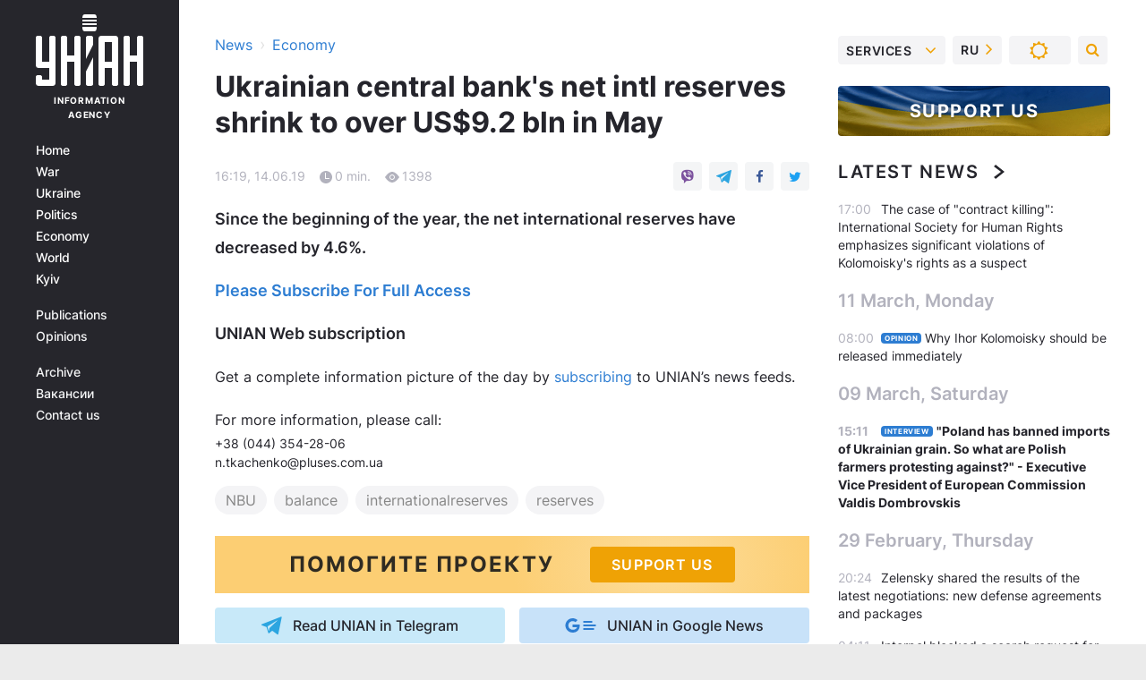

--- FILE ---
content_type: application/javascript; charset=utf-8
request_url: https://fundingchoicesmessages.google.com/f/AGSKWxXMGjx17oinAbbwzJiE0ZeYWPzAETuZBeRQVdwiBFLZcHuPNIdVtMzPSPrxamm7c7Vb8uVd1TXL7uwd7_JWFwe6pE_UNkFav3m_nh_akOePQpAkPo1VDrAqt2cQtwt1JXlO0rvtCcaiT1q3Pf4_rm01lw97BJeT2ecx0TBFXdIvyyuEvWBduVxaRw==/_/adimages./adsplay.-advert.jpg?/misc/ex_loader./adverthorisontalfullwidth.
body_size: -1291
content:
window['57e626f1-2dfc-4f07-8b46-bb5a2508b0f8'] = true;